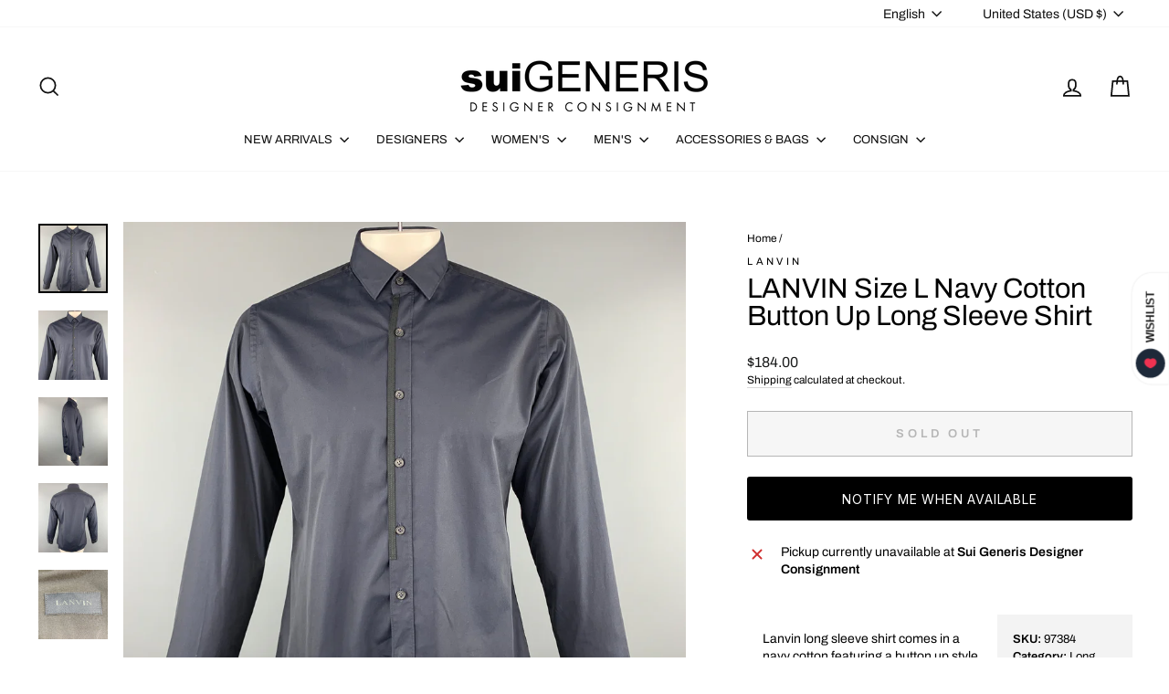

--- FILE ---
content_type: application/javascript; charset=utf-8
request_url: https://searchanise-ef84.kxcdn.com/preload_data.9D0h7O2E2C.js
body_size: 14114
content:
window.Searchanise.preloadedSuggestions=['comme des garcons','ralph lauren','the row','dries van noten','rick owens','burberry prorsum','paul smith','tom ford','marc jacobs','louis vuitton','oscar de la renta','giorgio armani','saint laurent','walter van beirendonck','dolce gabbana','leather jacket','paul harnden','jil sander','jean paul gaultier','brunello cucinelli','maison margiela','john varvatos','carolina herrera','gucci men','dolce & gabbana','ermenegildo zegna','thom browne','bottega veneta','yohji yamamoto','gianni versace','vivienne westwood','polo ralph lauren','alexander mcqueen','burberry mens','rrl by ralph lauren','leather jackets men\'s','calvin klein collection','loro piana','helmut lang','yves saint laurent','sport coat','emporio armani','cuff links','comme des garcons homme plus','issey miyake','louis vuitton bags','robert graham','elena dawson','prada shoes','bow tie','jean paul gaultier men','miu miu','tom ford men','dries van noten women','leather pants','pocket square','gucci shoes','chrome hearts','double breasted','armani men','raf simons','salvatore ferragamo','chanel bags','women handbags','black fleece','dior homme','gucci belt','st john','maison martin margiela','dries van noten men\'s','paul smith men','calvin klein','armani collezioni','john elliott','denim jacket','balenciaga men','off white','junya watanabe','christian dior','tuxedo shirt','ralph lauren purple label','louis vuitton men','prada men','roberto cavalli','ann demeulemeester','men’s shoes','ted baker','christian louboutin','haider ackermann','golden goose','stone island','valentino men\'s','gucci tom ford','men’s ties','hugo boss','silk shirt','prada jacket','gucci bag','ralph lauren collection','acne studios','hermes bag','brooks brothers','band of outsiders','the andamane','chanel jacket','men\'s belts','armani men\'s','societe anonyme','our legacy','silk scarf','mens vests','marc by marc jacobs','engineered garments','bomber jacket','short sleeve shirt','zegna tie','mens leather pants','men blazers','martin margiela','isabel marant','michael kors','the kooples','max mara','prada bags','hermes scarf','not listed','dolce and gabbana suit','versace pants','mens shoes','gitman vintage','gucci jacket','rag and bone','jimmy choo','te casan','linen pants','alexander wang','z zegna','linen shirt','black suit','todd snyder','loro piana men','jack spade','blazer womens','saks fifth avenue','paul smith shirt','adam kimmel','mens sweaters','moschino men\'s','prada bag','mens sport coats','cosa nostra','casual top','evan kinori','jacques marie mage','rick owens men','all saints','chanel dress','mr turk','wool coat','hermes tie','just cavalli','black dresses','black tuxedo','lace up shoes','men’s tie','vintage women','fear of god','neil barrett','burberry s coat','j crew','dress pants','nice collective','fur coats','bottega handbag','manolo blahnik','mens boots','long dress','dries van noten tops','jacket coat','versace jeans','dsquared2 jeans','womens tops','versace shirt','salvatore ferragamo shoes','made in japan','missoni sport','james perse','burberry coat','moncler vest','gucci pants','d squared','womens coats','button back shirt','cocktail dress','versace jeans couture','john galliano','polo by ralph lauren','double breasted sport coat','mens etro','etro mens','giambattista valli','luciano barbera','prada coat','moncler mens','dolce and gabbana','thierry mugler','oliver peoples','trench coat','mens jackets','allen edmonds','la perla','common projects','white dress','womens size 10 dresses','calvin klein 205w39nyc','polka dot','burberry prorsum fall 2014','ermenegildo zegna suit','tops women','simone rocha','knit tie','black jacket','giorgio brato','barney\'s new york','men sunglasses','ami by alexandre mattiussi','burberry prorsum men','men’s brunello cucinelli','ralph lauren shirt','suede jacket men','emilio pucci','women’s shoes','uma wang','paul smith shoes','kate spade','chanel bag','phoebe philo','stephan schneider','purple label','givenchy men','vivienne westwood men','animal print','comme des garcons jacket','tory burch','comme des garcons homme','pal zileri','men shoes','canada goose','versace collection','men\'s vests','j brand','long coat','prada mens','donna karan','cecilie bahnsen','daniel cleary','hand bags','black dress','shanghai tang','per se','agnès b','denim pants','tank top','gucci bags','lace shirt','cashmere sweater','white shirt','g star','red dress','gucci leather','cole haan','linen suit','men\'s pants','gucci shorts','collection ralph lauren','prada sweater','no brand','white sneakers','mini skirt','wilkes bashford','prada suit','men’s suit','rrl mens','greg lauren','scotch and soda','christian lacroix','rick owens women','red men\'s','ray ban','gianfranco ferre','thomas pink','john richmond','paco rabanne','fur coat','long sleeve shirt','jeremy scott','emporio armani men','black coat','cargo pants','mens ties','bally leather','black bag','opening ceremony','3.1 phillip lim','rag & bone','womens shoes','love moschino','men’s loafers','etro women’s','paul stuart','sport coat plaid','veronica beard','velvet sport coat','black silk dress','valentino shirt','rick owen','brioni suit','silk dress','gucci top','footwear size 13 men','prada skirt','evening gown','officine generale','d&g by dolce & gabbana','new balance','mens dolce & gabbana','bags women','versace sneaker','mens tuxedo','stella mccartney','black leather','belt buckle','linen blazer','mens suits','jw anderson','john lobb','women’s dress skirts','dolce gabbana suit','faux fur coat','prada dress','mens xl','deborah hampton','craig green','ralph lauren sport coat','number n)ine','winter jackets','tote bag','white suit','see through','billy reid','christian dada','men’s bags','men’s suede jacket','alice and olivia','black lace','men’s size 44','men lanvin shoes','pant suit','formal dresses','mens leather jackets','palm angels','the viridi-anne','claude montana','maniac corp','pink dress','celine women','women\'s shoes','donald j pliner','mens maison margiela','alexander mcqueen mens','dolce & gabbana mens','naeem khan','yohji yamamoto pour homme','bow ties','ps by paul smith','anne fontaine','bob mackie','burberry london','tie pin','ferragamo skirt','jhane barnes','silk blouse','men pleated pants','lanvin womens','the row dress','scarf ring','turtleneck sweater','peter do','thom browne mens','men’s sweaters','neiman marcus','phillip lim','men’s pants','mens wallet','buck mason','stuart weitzman','red valentino','men shoes 41','men’s wool coat','white pants','leather gloves','dries van','stefano ricci','women shoes','pau smith','maui jim','comme des garcons shirt','double breasted coat','joseph abboud','gucci suit','tomas maier','double breasted suit','suit pants','red shirt','john varvatos pants','maison kitsune','ts s','jeff gallea','dolce suit','moncler jacket','men leather','hugo boss suit','gucci loafers','men’s leather pants','men loafer','men top','leather pant','trina turk','levi strauss','womens fur','versace suit','prada sport','suit supply','moose knuckles','drakes london','john varvatos jacket','gucci mens pants','costume national','nina ricci','versace shirts','black leather jacket','nick wooster','size l','liberty of london','prada vest','new arrivals for men','faux fur','mens giorgio armani','ermenegildo zegna coat','harris dal','mens vest','marni dress','versace jacket','versus by gianni versace','victor costa','burberry brit','gucci shirt','t shirt','ralph lauren black label','men shorts','men visvim','hermes bags','coco de mer','noir kei ninomiya','erica tanov','tiffany & co','calleen cordero','fendi bag','james kearns','mens suit','motorcycle jacket','richard tyler','hats men\'s','sequin women','sonia rykiel','m missoni','hussein chalayan','new with tags','gucci shirts','blue blue japan','black pants','coach bag','wool dress','dolce gabbana 42','john bartlett','anna sui','gucci men shoes','prada loafer','gucci women','officine creative','j lindeberg','robert talbott','judith leiber','jean paul gaultier men\'s','z brand','ralph lauren suit','aime leon dore','marcell von berlin','dirk bikkembergs','studio nicholson','puppets & puppets','women’s coat','mens shoes size 11.5','dinner jacket','ruffle men\'s','belt bag','hazel brown','turnbull & asser','prada shirt','jacob cohen','eredi pisano','men valentino','philipp plein','gucci dress','david yurman','alberta ferretti','banana republic','nigel cabourn','polka dot men\'s','high top sneakers','ysl bag','mens ralph lauren','dolce and gabbana dress','poeme bohemien','kika ny','men\'s shoes ankle boots','womens winter dresses','sport coat blue','gucci suede','nour hammour','burberry suit pants','alpana bawa','tom ford suit','golden bear','john alexander skelton','theory shirt','men’s blazer','double rl','bugatchi uomo','leather jackets','iron heart','dress top','john varvatos shirt','hermes ring','paul smith shirts','orlebar brown','cross body bags','bo mike ronny','coach handbag','versace shoes','green suit','long sleeve men','billionaire couture','pencil skirt','hysteric glamour','mens size 8 footwear','naked and famous','robert clergerie','tuxedo pants','barneys new york','louis vuitton accessories','paul smith suit','armani sport coat','ryan roberts','yves saint laurent rive gauche','women’s boots','en passant','christian louboutin mens','leather bag','faith connexion','men\'s size 12 shoes','john varvatos u.s.a','mens pants','wide leg','black shirt','jad racha','versace accessories','distrikt norrebro','nudie jeans','monique lhuillier','proenza schouler','geoffrey b small','jason wu','jean paul','mr s leather','prada men shoes','chelsea boots','leather jacket women','celine leather','david mayer','justin david','tie bar','missoni dress','versace classic','la maille sezane','beams plus','isaac sellam','marni men\'s','men trenchcoat','womens belts','mens tuxedo pants','kiton tie','louis uitton','armani wool','mens jewelry','women bags','gold jewelry','cp company','willy chavarria','gucci mens shoes','chanel shoes','silk scarf mens','men’s jackets','jean colonna','womens handbags','zana bayne','michael bastian','chanel jewelry','cedric jacquemyn','seduction de nicole','nili lotan','gucci blazer','vera wang','vintage leather','amina muaddi','men\'s boots','john fluevog','carpe diem','sleeveless dress','kent curwen','piazza sempione','sid mashburn','yves saint laurent dress','henry beguelin','alexandra neel','harris wharf london','gucci sunglasses','damir doma','rachel comey','dennis basso','gift card','david koma','balenciaga women\'s','purple brand','beth orduna','inis meain','tailor store','anne et valentin','sage de cret','womens pants','burberry men','paul smith jacket','gucci sneakers','men\'s ties','miu miu suit','roland mouret','black cardigan','womens white top','dr martens','raf by raf simons','giuseppe zanotti','hood by air','dior mens','tie clip','valentino dress','mission workshop','taylor stitch','sui generis black','michael morrison','no id black','men shoes size 11','miriam haskell','tuxedo tail','gitman bros','lost worlds','isaia suit','brooches & pins','deveaux new york','emanuel ungaro','transit uomo','az factory','k san francisco','black pullover','jenni kayne','men silk top','susan graf','shades of grey','ziggy chen','mario matteo','margaret howell','fleur du mal','womens jewelry','mens suits size 44','sartoria partenopea','blue suit','woman’s belts','wooster lardini','norma kamali','dior bag','card holder','burberry trench','martine rose','marc jacob','rod keenan','ferragamo shoes','danke schon','save khaki','stand studio','louis vuitton bag','see by chloe','robert graham shirt','mens gloves','etro bla,er','paul smith bag','black boots','anett rostel','saks potts','womens leather','dr denim','diesel black gold','mens cashmere sweaters','black sweater','lanvin men','turnbull asser','marcel et marcel','kenneth cole','le superbe','men shoe 40','tommy bahama','eric javits','reed krakoff','lucien pellat-finet','gucci mens','burberry shirt','majestic filatures','richard choi','silk blazer','perry ellis','comme des garcons play','jack victor','ben sherman','leather vest','dries van noten dress','3 piece suit','cynthia rowley','vineyard vines','elder statesman','pink jacket','white button down','jean-louis scherrer','prada leather','la doublej','black boots women\'s','mesh tops','silver metal','mens formal wear','women’s long dress','vitalino pancaldi','mens linen','ellen tracy','oxford lads','womens new arrivals','michael by michael kors','juicy couture','by walid','burberry belt','tom rebl','want les essentiels de la vie','parts of four','fabric brand & co','shinya kozuka','women size l','prada dress pants','mary mcfadden','rebecca taylor','lucky brand','theory jacket','nehru collar','womens gowns','varsity jacket','men plaid shirt','heliot emil','pier antonio gaspari','sies marjan','cesare paciotti','dress shirt','dolce gabbana jacket','dion lee','saint lauren','gucci vest','rene caovilla','united arrows','luca faloni','ring milano','lavabre cadet','robert banks','frank & eileen','christopher kane','oxxford clothes','men cashmere','mini dress','fur jacket','pleated skirt','pants suits','home run','cinq a sept','mz wallace','r martegani','moschino couture','black leather bag','dolce and','alexandre plokhov','thom krom','cashmere coat','women\'s blazer','womens blazers','fred perry','robert cary-williams','versace bag','raquel allegra','long sleeve dress','armani collezioni mens','john varvatos star usa','z zegna blazer','yellow bag','men’s hoodie','stine goya','clesse piumini','mens plaid pants','maison mihara yasuhiro','vanessa bruno','life after denim','women shoes size 9','adriano goldschmied','sweatpants men','j press','michael casey','armani exchange','eckhaus latta','tommy atkins','mens coat','white leather','french cuff','matthew williamson','rejina pyo','silver dress','isa arfen','solance london','hender scheme','franz ruzicka','oni denim','lavorazione artigiana','tuxedo jacket','red dresses','coen japan','blk dnm','the lost explorer','if six was nine','prada skirts','versace collection shirt','cp shades','gucci tie','men’s pocket','chado ralph rucci','greta constantine','soia & kyo','lela rose','peter cohen','mens brown leather jacket','cout de la liberte','la haine','crockett & jones','burma bibas','carne bollente','guy rover','yusuf kayi','gucci accessories','the elder statesman','silk scarves','diane von furstenberg','christopher raeburn','ulla johnson','men\'s shoes','face a face','denis colban','brock collection','christopher john rogers','gianvito rossi','polo shirt','alice olivia','ben silver','bucket hat','chester barrie','one shoulder dress','ermanno scervino','book & raven','lat naylor','anine bing','lopez moreno','wool jacket men\'s','heart haat','valentino garavani','lanvin shoes','il bisonte','universal works','men gloves','mijeong park','ro search','muriel brandollini','paul smith mens suits','munoz vrandecic','peter panos','eudon choi','susan dell','luca avitabile','ike behar','indigo contrast','daniele alessandrini','manuel ritz','leather sneakers','marcelo burlon','vintage gucci','simon miller','prada jacket men\'s','gallery dept','brandon maxwell','yellow men suit','gene meyer','sutor mantellassi','kristensen du nord','ski jacket','womens dress','yeeze season 4','long skirt','sofie d\'hoore','lv bag','leather lace','givenchy shirt','mens outerwear','mens backpack','masahiko maruyama','dress black belt','the tailored man','men’s blazers 38','gerard darel','andrew gn','thomas wylde','rachel zoe','masahlko maruyama','gant rugger','pas de calais','alejandro ingelmo','rebecca minkoff','ladies pants','nanette lepore','oliver spencer','moschino jeans','pier luigi','bruce field','no name','harris tweed','billy blue','grazia & marica vozza','bottega giotti','wool scarf','hobbs london','salvatore piccolo','man suit','rismat by y\'s','leret leret','marchesa notte','leather cult','metallic men','norse projects','shearling jacket','men gucci shoe','wythe valley ranch','casey casey','kjus men','perfect moment','lana bilzerian','ralph lauren pants','kiton blazer','brenda kett','jao smiths','armani suit','lawless denim','paul & joe','johnson leathers','theory pants','daniel w fletcher','cable knit','catherine malandrino','prabal gurung','marginal characters','y\'s by yohji yamamoto','massimo piombo','emile lafaurie','xl shirt','penny loafers','vicky tiel couture','mauro governa','genuine crocodile skin','ron dorff','leather boots','jamin puech','gene hiller','jeffery west','luigi borrelli','alexander vauthier','clare v','mens shoe size 11','peak lapel','women’s jackets','ron david studio','j.f rey','bedwin & the heartbreakers','men’s wallets','imitation of christ','lab pal zileri','ronald pineau','greta plattry','designer bags','kooples x sport','beaded dress','diet butcher','alessandro gherardeschi','silk set','carrie forbes','sidnaw copany','the hound','mm6 maison margiela','white jacket','cravate royale','red wing','wide leg pants','leather jacket men','elie tahari','armani mens','black label ralph lauren','halston heritage','dolce gabbana dress','lords & fools','marine layer','mens 44 suits','s.n.s herning','robert kirk','filippa k','animal print women','lutz huelle','mens gucci','swaine adeney brigg','f.r tripler & co','jill stuart','men’s gucci','label under construction','bill blass','aleksandr manamis','button up shirt','home work','robert rodriguez','sarah pacini','white dresses','fannie schiavoni','club monaco','casely hayford','women’s blazer','men’s shoes size 11','paul ka','italo ferretti','cropped jacket','marco do vicenzo','ovadia & sons','men gucci','pleated dress','gianluca isaia','white t shirt','kurt geiger','north face','j.w hulme co','black tie','pyer moss','prada womens','jerome dreyfuss','romeo gigli','long sleeve t-shirt','bills khakis','olivier theyskens','veronique branquinho','silent by damir doma','rocky mountain featherbed','marc mcnairy','artistic palace','charles jourdan','tommy hilfiger','alain mikli','alan paine','volga volga','rock concert','mostly heard rarely seen','suzi roher','oliver cabell','jonathan simkhai','marisa baratelli','grey pants','yves saint','fausto puglisi','bond hardware','herve leger','mens shawl','tara jarmon','craig signer','jonathan saunders','carmen marc valvo','v2 by versace','pt torino','ralph lauren size 6','mens jumpsuit','tintoria mattei','andrew mackenzie','alan crocetti','balmain men','ray ban sunglasses','maurizio baldassari','armani blazer','bally shoes','a-b fits','t by alexander wang','barbara casasola','francesco scognamiglio','black t shirt','dsquared2 t shirts','steven alan','black skirt','tom ford gucci','edward crutchley','ladies bags','mosley tribes','mens size 13 shoes','silver top','gucci sweater','rosetta getty','david august','tom ford sunglasses','dolce & gabbana long sleeve shirt','women\'s pullover','freenote cloth','messenger bag','open knit','men ties','lenor romano','richard james','guilty parties','west coast leather','dresses size 2','gloria sachs','wcm new york','tiger of sweden','troy anicete','fabiana filippi','philosophy di lorenzo serafini','long black jackets','ch by carolina herrera','budd leather','mens shoes 9.5','barker black','taller marmo','paul & shark','robert talbott protocol','the row women','levi\'s vintage clothing','paul andrew','pullover women\'s','ralph lauren jacket','jackets men\'s','isabel de pedro','charles chang-lima','missoni mens','zegna sport','the hill-side','velvet suit','patrick james','leather blazer','mens dress shoes','low top sneakers','paule ka','the real mccoy\'s','robert geller','men leather jacket','dolce & gabbana shoes','bergdorf goodman','harmont & blaine','agent provocateur','prada shoes men\'s','zadig and voltaire','pedro garcia','mens footwear size 11 to size 12','st john jacket','7 for all mankind','free people','burberry pants','time and place','obedient sons','tori richard','black sequin','af vandervorst','marques almeida','jenny packham','iris & ink','leather bags','zandy liang','ninety percent','simon spurr','xl men’s t shirt','duckie brown','zoe lee','theory mens','armani men size 42','jean shop','walter newberger','mary katrantzou','pants size 32','sergio davila','levi\'s made & crafted','mila schon','gucci loafer','lapel pin','ii viii viii','lambertson truex','khaki surplus','lavar a seco','mariano toledo','white blouse','gary graham','emporio armani suit','ny based','faliero sarti','ann taylor','g brown','prada sweater men','apolis global citizen','leather shirt','kempton & co','song for the mute','tropical trends','connie roberson','benjamin bixby','men\'s lace','byron lars','mens hat','yigal azrouel','dooney bourke','phineas cole','o\'kean & co','cowboy boots','sergio hudson','catherine bacon','brown leather jacket mens','robert daskal','adidas ivy park','men\'s tuxedo','monk strap','teri jon','hoss intropia','saint pablo','enfin leve','journal standard','escada couture','carolina k','luisa spagnoli','mens suits 40','english laundry','judith ann creations','christian peau','moschino scarf','burberry sport','j & c','tino cosma','lad musician','the generic man','max nugus','victoria beckham','ace hotel','elisabeth pohle','gold shirt','black pants women\'s','maison boinet','ralph lauren dress','jennifer meyer','ron white','derek lam','itz a stitch','barbara bui','oak street','leon emanuel blank','gruppo gft','monsieur nicole','one ring','white dress size','boris bidjan','andrew marc','pink coat','massimo bizzocchi','advisory board crystals','hickey freeman','male vest','ralph lauren bag','shaneen huxham','post o\'alls','gucci jeans','brown leather jacket','sophia kokosalaki','saks fifth','versace vest','isabel benenato','herbert johnson','judson harmon','womens shoes size 9','malle london','men’s jeans','isabel marant etoile','men’s suit 40 black','gucci briefcase','women’s jacket','francesco russo','corduroy blazer','santa brands','versace sport coat','paul mayer','blazer leather','womens jackets','mens rrl','mens belt','men’s bag','white formal','story mfg','joanna mastroianni','marni black','garrick anderson','henrik vibskov','jean-baptiste rautureau','buzz rickson & co inc','thomas dean','graf lanz','martine sitbon','kenton sorenson','peter o mahler','vince camuto','hermes scarf ring','andersson bell','david road paris','conte max','himalayan cashmere company','suzie kondi','de corato','amanda uprichard','private policy','andrew christian','nobu nakano','kent & curwen','hermanos koumori','plan c','frankie shop','sss world corp','markus lupfer','lily samii','louis feraud','bobby jones','psycho bunny','tim coppens','loro piana cashmere','pronto uomo','men’s jacket','marios schwab','lars andersson','zizi donahoe','moncler genius','gianfranco ballin','gabriele pasini','jennifer quellette','proper gang','dorothee schumacher','c.o.f studio','vyner articles','size 12 dresses','silk skirt','karen millen','adam selman','lady white','ladies rings','louis leeman','twelfth street','polyester jacket men\'s','twenty four standard','i magnin','peter pilotto','kansai yamamoto','mens bag','helen kaminski','triple five soul','track suit','carrot & gibbs','kazuyuki kumagai(attachment','baja east','emilia wickstead','stone rose','pierre cardin','mens blazer','emanuel berg','john hardy','white long sleeve shirt','schiatti & co','bottega veneta leather','north beach leather','etichetta toscana','junko shimada','oleg cassini','long sleeve white shirt','ronnie hek','robin kahn','portuguese flannel','l.r paris','chiara boni','fabulous furs','justin deakin','y\'s leather','mother of pearl','mauro grifoni','lanvin jacket','loes hinse','lauren by ralph lauren','copperwheat blundell','sartori gold','russell toledo','weili zheng','tender co','n peal','oscar jacobson','maurizio amadei','antonio maurizi','steve mono','miller et bertaux','hankao no','burberry men’s coat','pierre balmain','evan picone','snow peak','amina rubinacci','alessandro cantarelli','camoshita by united arrows','nigel hall','collette dinnigan','love shack fancy','ludovic de saint sernin','lisa perry','marc new york','prada jacket men','martin asbjorn','neil barrett mens','paloma wool','comme des garcons shorts','saddleback leather co','wool pants','mens boots 13','enzo goti','alex crane','paul smith jeans','cuisse de grenouille','mesh dress','beth schaeffer','reyna icaza','urban research doors','salle privee','tote bags','maxi dress','roberto collina','brown pants','visvim pants','bill amberg','n hoolywood','alfred durante','black blazer','size 10 dresses','ellen verbeek','g.h bass&co','henri bendel','leu locati','porsche design','universal products','pringle of scotland','eighteen waits','rozae nichols','men white','bella freud','long sleeve button shirt','parke & ronen','womens blazer','brother vellies','ernest w baker','tom ford shirt','foster & son','burberry top','costume homme','pea coat','the authority','guy laroche','j&ans by dolce & gabbana','mens grey sweaters','magda butrym','green tie','men’s leather jacket','sacoor brothers','giorgio fedom','chan luu','burberry dress','cashmere cardigan','der antagonist','paper plane','maisie wilen','public school','frederick anderson','leclaireur paris','cactus plant flea market','nicholas k','jewellya alvares','balenciaga shoes','holly cardwell','ralph lauren belt','robert friedman','cafe coton','sequin dress','jacques soloviere','tan jacket','women\'s coats','shirt boy','size 36 mens','yohji mens','sport coat 38','twinset actitude','sport coat linen','ceil chapman','shirin guild','art comes first','no id','rubio leather','de stijl','green dress','stripe sweater','leon emanuel blanck','mens formal','dolce gabbana t-shirt','malene birger','feel go','vintage silver','charles kammer','studio d\'artisan','henry cotton\'s','minnie rose','t-jacket by tonello','daniel hanson','rue sophie','jenny and the boys','mario valentino','mr hare','paul smith sport coat','roundtree & yorke','hyper denim','leather jacket mens','cuff link','etro blazer','sea new york','gabriele strehle','homie\'s marbella','olivier strelli','bettanin & venturi','rego & pato','far afield','shipley and halmos','kara ross','nancy gonzalez','homer reed','roger elsten','stephane kelian','alex eagle','david meister','long sleeve womens dre','la haine inside us','ader error','maus & hoffman','kamakura shirts','hollywood trading co','les tien','uniforms for the dedicated','frankie morello','each x other','herringbone blazer','ordinary fits','klein epstein & parker','mcq by alexander mcqueen','mens red','georgina estefania','country britches','suit jacket','axel arigato','bottega italiana','nicholas kirkwood','western shirt','w jacket','women\'s blouses','m & s luxury','gold dress','saint james','linda farrow','alexandre de paris','cult gaia','renee sheppard','goorin brothers','sofia cashmere','mens shorts','blazer black','f w k','alexander mcqueen dress','de vecchi','men leather jackets','paco rabanne women','first settlement goods','christian pellizzari','mont blanc','american highway','kenneth field','evam eva','rowing blazers','roberta freymann','bcbg max azria','catherine deane','mister freedom','johanna ortiz','diesel men\'s','cinzia rocca','classiques entier','emmanuelle khanh','long sleeve dress women\'s','post archive faction paf','men’s tux','versace tops','alessandro gherardi','travel goods factory','suit mens','on running','drew house','kai aakmann','barry kieselstein-cord','atelier beaurepaire','el sillero','paul taylor','two a.m','cmmn swnd','white tuxedo','bruno magli','ericson beamon','maison amory','guild prime','gold case','mr leight','fauré le page','men coats','dolce tuxedo','ilaria nistri','garcia madrid','peterborough row','sandro moscoloni','mesh male','mens ferragamo','women’s size 12','mandarina duck','de bonne facture','stolen girlfriends club','warren lotas','crossbody bags','julia & renata','owen barry','versace blazer mens','biker jacket','men\'s shoe size 10','black long dresses','roger vivier','boy london','tailo red','judy hornby','allen schwartz','slip dress','misha nonoo','patent leather','naked cashmere','off whit','ronny kobo','e\'chappe\'es belles','marni jacket','camila and marc','paolo iantorno','girls from savoy','smith & smith','paolo vitale','reigning champ','narciso rodriguez','wales bonner','john smedley','lan jaenicke','marina rinaldi','todd oldham','hanii y','alexander olch','sachin & babi','district by united arrows','talbot runhof','lily mcneal','michael kors women\'s','jean lafont','croft & barrow','gil santucci','red jacket','fumito ganryu','james reid','jacket women','womens black boots','samuel robert','laquan smith','elisabeth weinstock','wes gordon','cop copine','stanley korshak','pleats please','floral tie','zenith fashions','dolce gabbana sport coat','womens bags','el artesano','christian kimber','wenches at work creation','anikalena skarstrom','heritage boot','brioni sport','three graces','rahul mishra','natsha zinko','helsinki athletica','mens bomber','outdoor research','gucci skirt','ply cashmere','joan & david','damat tween','massimo alba','knit blazer','ms braque','philosophy di alberta ferretti','richard chai','takeshy kurosawa','necessity sense','zegna shirt','massimo emporio','ralph leather','a vontade','william rast','leopold bossert','prada black','the great','alexis mabille','adrienne teeguarden','jonathan cohen','old gringo','jacket size 10','boris bidjan saberi','men\'s vest','l.b.m 1911','liberal youth ministry','kicking mule workshop','leopard mens','billionaire boys club','vintage pin','laura b','zegna suit','private white','nadia roden','april in paris','ivy park','ivan grundahl','big mac','marco tagliaferri','long sleeve dress top','natural blue','hester van eeghen','elm design','fratelli rossetti','emporio sirenuse','martin dingman','mens suit size 42','cynthia ashby','atelier lava','haver sack','jo ghost','dro\'le de monsieur','xu zhi','men tuxedo size 40','merz b schwanen','green top','yoshi ishikawa','george cleverley','regency cashmere','virgin wool','mich simon','hunter bell','jennifer ouellette','california mfg co','patricia nash','green mens','ralph lauren women','nicolo ceschi berrini','man shoes','leather shorts','womens pumps','walter baker','mens boot suede','paul fredrick','artisans angkor','versace ties','gucci long sleeve shirt','wilderness experience','black cashmere','restoration hardware','color block','camiel fortgens','kazumi takigawa','joseph azagury','everest isles','franco spada','a taste of leather','gianni barbato','mauro volponi','day bir et mikk','loeffler randall','tadashi shoji','gai mattiolo','men shirts xl','luciano brunelli','un solo mondo','kay celine','austin reed','mignon faget','tsumori chisato','post-modern primitive eye protectio','nicole miller','guns germs teal','joy as','jose real','hiroshi kato','bianca chandon','armand diradourian','loafers men','gian giacomo soleri','georg roth','vika gazinskaya','barton perreira','we 11 done','mykita studios','sacai luck','assembly new york','burberry trousers pants','fabio inghirami','avec moderation','a tentative atelier','polo sport','wild bricks','calvin klein suit','gianluca capannolo','mens prada shoes','our legends','gucci short','prada boots','jean jacket','karl lagerfeld','laurant benon','dice kayek','wacko maria','giorgio armani suit','dana buchman','ezra fitch','surface to air','t.m lewin','candice fraiberger','royal palm','lumen et umbra','ralph lauren size 12','rofan tracht','cobra s.c','rodd & gunn','dulkinys davis','men golden goose','vanita rosa','bamford & sons','armani jeans','dress shirts','wings and horns','behnaz sarafpour','diesel style lab','money clip','anya hindmarch','christoph broich','j w anderson','la fiorentina','men\'s silk','cushnie et ochs','ozwald boateng','red tuxedo','les hommes','kohshin satoh','strap sandals','redwood court','mens isaia','etro dress','luisa beccaria','new scotland','red ear','welcome stranger','horn please','lilli diamond','teleria zed','christopher bailey','two flowers','marc jacobs suit','tom of finland','outter original','blanc de chine','kay unger','alejandra alonso rojas','himel bros','versace men','strapless dress','armani coat','eugenia kim','j crew sweater','valentino shoes','celine bag','andrew buckler','yellow dress','onitsuka tiger','big ben','levi\'s made crafted','basic idea','ralph lauren blazer','lena lumelsky','lock & co hatters','via spiga','escama studio','plaid pants','limi feu','cardigan women\'s','beth frank','skunk funk','j mendel','coming soon','blue blanket','porter yoshida & co','angel sanchez','naoki takizawa','mens brunello','steve madden','the arrivals','molly goddard','hardy amies','to boot ny','cutter & buck','thom browne women','men\'s rings','lock & co london','burberry black label','alden shoes','the strike gold','nicholas daley','anderson & sheppard','pure blue japan','mens used','united standard','san diego hat co','mens leather coat','a perla','marc jacobs jacket','lidija kolovrat','anderson bell','ten c','demi club','you must create','churchill ltd','han kjobenhavn','men’s vest','project 5 ep','men’s tuxedo','morgane le fay','grey sport coat','mark nason','art dealer','cotton dresses','baudoin & lange','le cuir perdu','autumn cashmere','umberto frasi','nellie partow','sonia speciale','heidi weisel','adele simpson','louis vuitton belt','michael kors collection','burberry prorsum sweater','custo barcelona','michel klein','coat men','leather man','saturdays nyc','kit and ace','black suit size 44','sara lanzi','daniel craig','versace tie','mr gentleman','sam hober','william b','oscar h grand','jean paul gaultier femme','noma t.d','dolce and gabbana top','shawl collar','john w nordstrom','polka dots','ronald van der kemp','saint laurent bag','dress shoes','katotool project','bridge & burn','bellville sassoon','ysl men’s','cecilia de bucourt','chris benz','holland & holland','haute hippie','lingua franca','the celect','carlo chionna','anne klein','southwick clothes','trench london','smathers & branson','villa bolgheri','black suit 38','jack london','meg cohen','bill lavin','valentino sneakers','my tribe','isabel sanchis','pianura studio','foot the coacher','eleven paris','lanvin suit','mens etro shirts','smoke rise','thom sweeney','native youth','mondo di marco','adieu paris','julien david','cedric charlier','vitale barberis canonico','franck boclet','karoo classics','joseph cheaney','united tokyo','yuta matsuoka','entre amis','kimchi blue','kathryn dianos','el ganso','pleated shorts','x by nbd','geoffrey beene','st john couture','lena platero','portrait report','wilke rodriguez','kaufman franco','dita alkamx','studio b3','dot men','ralph jacket','breasted suit size 40','brioni shirt','joseph magnin','gaspar saldanha','rachel roy','lida baday','bomber jackets'];

--- FILE ---
content_type: text/javascript; charset=utf-8
request_url: https://suigenerisconsignment.com/products/lanvin-size-l-navy-cotton-button-up-long-sleeve-shirt.js
body_size: 778
content:
{"id":3747566583856,"title":"LANVIN Size L Navy Cotton Button Up Long Sleeve Shirt","handle":"lanvin-size-l-navy-cotton-button-up-long-sleeve-shirt","description":"\u003cstyle\u003e\n* {\n    box-sizing: border-box;\n}\n\nbody {\n\n}\n\n\/* Create two equal columns that floats next to each other *\/\n.column {\n    float: left;\n    padding: 17px\n\n}\n\n\/* Clear floats after the columns *\/\n.row:after {\n    content: \"\";\n    display: table;\n    clear: both;\n}\n\n\n.left {\n  width: 65%;\n\n}\n\n.right {\n  width: 35%;\n  padding-right: 5px;\n\n}\n\n\u003c\/style\u003e\n\n\n\n\n\n\n\n\u003cdiv class=\"row\"\u003e\n  \u003cdiv class=\"column left\"\u003e\n  \u003cp\u003eLanvin long sleeve shirt comes in a navy cotton featuring a button up style, black trim, and a spread collar. Made in Italy.\u003c\/p\u003e\n\u003cp\u003eExcellent Pre-Owned Condition.\u003cbr\u003eMarked: 42\/16.5\u003cbr\u003e\u003cbr\u003eMeasurements:\u003cbr\u003e\u003cbr\u003eShoulder: 17 in. \u003cbr\u003eChest: 46 in. \u003cbr\u003eSleeve: 27 in. \u003cbr\u003eLength: 25 in. \u003c\/p\u003e\n  \u003c\/div\u003e\n  \u003cdiv class=\"column right\" style=\"background-color:#f3f3f3;\"\u003e\n\n\u003cfont size=\"2\"\u003e \n\u003cb\u003e SKU: \u003c\/b\u003e97384\n\u003cbr\u003e\n\u003cb\u003e Category: \u003c\/b\u003eLong Sleeve Shirt\n\u003cbr\u003e\u003cbr\u003e\n\n\u003cb\u003eMore Details\u003c\/b\u003e\n\u003cbr\u003e\n    \nBrand:  LANVIN\u003cbr\u003e\nSize:  L\u003cbr\u003e\nColor:  Navy\u003cbr\u003e\nFabric:  Cotton\u003cbr\u003e\nStyle:  Button Up\u003cbr\u003e\nMade in:  Italy\u003cbr\u003e\nAge Group:  Adult\u003cbr\u003e\nGender:  Male\u003cbr\u003e\u003cbr\u003e\n\u003c\/font\u003e\n  \u003c\/div\u003e\n\u003c\/div\u003e\n\n","published_at":"2019-05-30T12:44:19-07:00","created_at":"2019-05-30T12:54:24-07:00","vendor":"LANVIN","type":"Men's Tops","tags":["05\/19","Adult","Button Up","Cotton","Grailed-Remove","Italy","L","LANVIN","Long Sleeve Shirt","Male","MEN's (RTW \u0026 FORMAL)","Navy","SuiGeneris"],"price":18400,"price_min":18400,"price_max":18400,"available":false,"price_varies":false,"compare_at_price":null,"compare_at_price_min":0,"compare_at_price_max":0,"compare_at_price_varies":false,"variants":[{"id":28780674809904,"title":"Navy \/ L","option1":"Navy","option2":"L","option3":null,"sku":"97384","requires_shipping":true,"taxable":true,"featured_image":null,"available":false,"name":"LANVIN Size L Navy Cotton Button Up Long Sleeve Shirt - Navy \/ L","public_title":"Navy \/ L","options":["Navy","L"],"price":18400,"weight":454,"compare_at_price":null,"inventory_management":"shopify","barcode":"00097384","requires_selling_plan":false,"selling_plan_allocations":[]}],"images":["\/\/cdn.shopify.com\/s\/files\/1\/2116\/6979\/products\/f774a97b759e001a33bed1344623cba2.jpg?v=1559246064","\/\/cdn.shopify.com\/s\/files\/1\/2116\/6979\/products\/d1d30c90a468ae69fd4b73a8504472d3.jpg?v=1559246064","\/\/cdn.shopify.com\/s\/files\/1\/2116\/6979\/products\/44a61cd300bf95965ebd64c497ba3160.jpg?v=1559246064","\/\/cdn.shopify.com\/s\/files\/1\/2116\/6979\/products\/47fa02706214d88089c4824ebcbd17e3.jpg?v=1559246064","\/\/cdn.shopify.com\/s\/files\/1\/2116\/6979\/products\/782c3699b337f40dad7864638170cb5e.jpg?v=1559246064"],"featured_image":"\/\/cdn.shopify.com\/s\/files\/1\/2116\/6979\/products\/f774a97b759e001a33bed1344623cba2.jpg?v=1559246064","options":[{"name":"color","position":1,"values":["Navy"]},{"name":"size","position":2,"values":["L"]}],"url":"\/products\/lanvin-size-l-navy-cotton-button-up-long-sleeve-shirt","media":[{"alt":null,"id":2414033076357,"position":1,"preview_image":{"aspect_ratio":1.0,"height":3024,"width":3024,"src":"https:\/\/cdn.shopify.com\/s\/files\/1\/2116\/6979\/products\/f774a97b759e001a33bed1344623cba2.jpg?v=1559246064"},"aspect_ratio":1.0,"height":3024,"media_type":"image","src":"https:\/\/cdn.shopify.com\/s\/files\/1\/2116\/6979\/products\/f774a97b759e001a33bed1344623cba2.jpg?v=1559246064","width":3024},{"alt":null,"id":2414033109125,"position":2,"preview_image":{"aspect_ratio":1.0,"height":2307,"width":2307,"src":"https:\/\/cdn.shopify.com\/s\/files\/1\/2116\/6979\/products\/d1d30c90a468ae69fd4b73a8504472d3.jpg?v=1559246064"},"aspect_ratio":1.0,"height":2307,"media_type":"image","src":"https:\/\/cdn.shopify.com\/s\/files\/1\/2116\/6979\/products\/d1d30c90a468ae69fd4b73a8504472d3.jpg?v=1559246064","width":2307},{"alt":null,"id":2414033141893,"position":3,"preview_image":{"aspect_ratio":1.01,"height":2993,"width":3024,"src":"https:\/\/cdn.shopify.com\/s\/files\/1\/2116\/6979\/products\/44a61cd300bf95965ebd64c497ba3160.jpg?v=1559246064"},"aspect_ratio":1.01,"height":2993,"media_type":"image","src":"https:\/\/cdn.shopify.com\/s\/files\/1\/2116\/6979\/products\/44a61cd300bf95965ebd64c497ba3160.jpg?v=1559246064","width":3024},{"alt":null,"id":2414033174661,"position":4,"preview_image":{"aspect_ratio":1.0,"height":3024,"width":3024,"src":"https:\/\/cdn.shopify.com\/s\/files\/1\/2116\/6979\/products\/47fa02706214d88089c4824ebcbd17e3.jpg?v=1559246064"},"aspect_ratio":1.0,"height":3024,"media_type":"image","src":"https:\/\/cdn.shopify.com\/s\/files\/1\/2116\/6979\/products\/47fa02706214d88089c4824ebcbd17e3.jpg?v=1559246064","width":3024},{"alt":null,"id":2414033207429,"position":5,"preview_image":{"aspect_ratio":1.0,"height":3024,"width":3024,"src":"https:\/\/cdn.shopify.com\/s\/files\/1\/2116\/6979\/products\/782c3699b337f40dad7864638170cb5e.jpg?v=1559246064"},"aspect_ratio":1.0,"height":3024,"media_type":"image","src":"https:\/\/cdn.shopify.com\/s\/files\/1\/2116\/6979\/products\/782c3699b337f40dad7864638170cb5e.jpg?v=1559246064","width":3024}],"requires_selling_plan":false,"selling_plan_groups":[]}